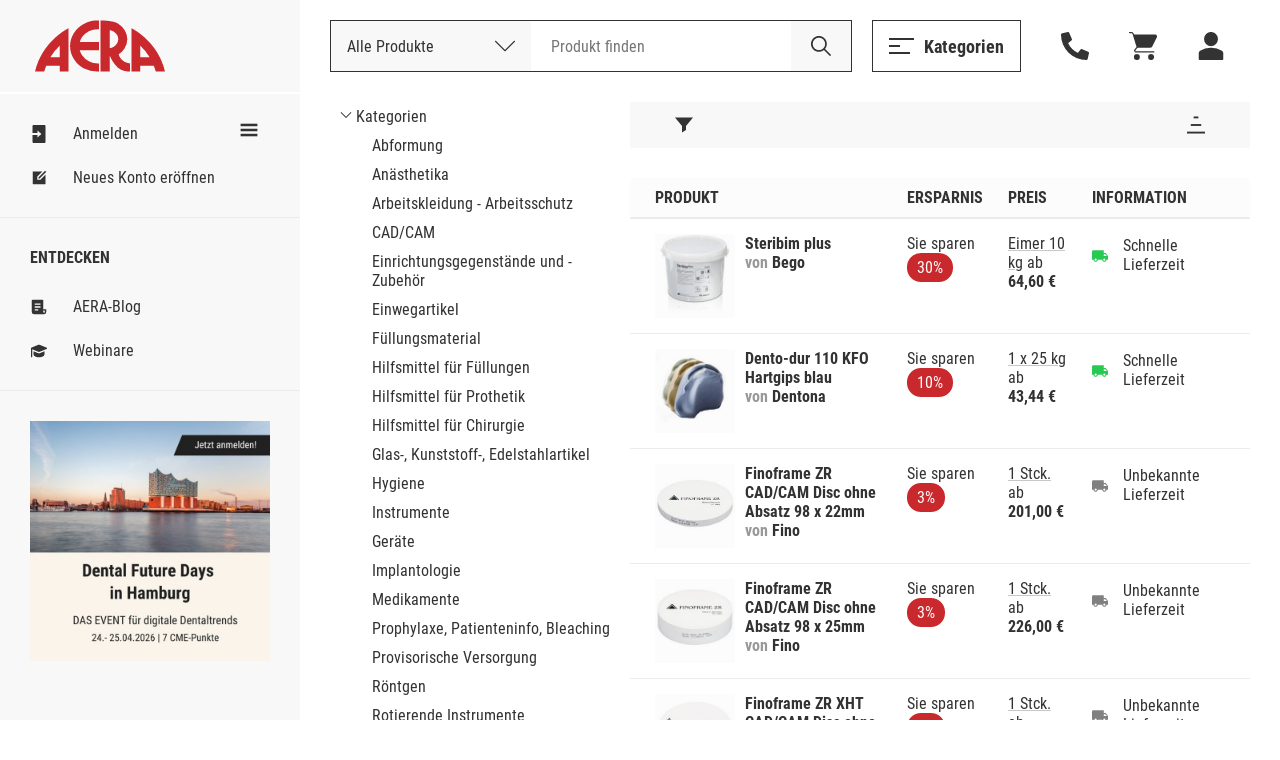

--- FILE ---
content_type: text/html; Charset=UTF-8
request_url: https://www.aera-online.de/Asps/Katalog.asp?gCatalogCategoryId=99&gRetURL=1477009865
body_size: 75158
content:
<!DOCTYPE html>
<!--

                     oyhmNNNoNNNNmdyo                       
              oo   +yNMMMMMNmoMMMMMMMMNy   +s               
           odNMh  yNMMMds+    MMMd+ohNMMm+ oMMmy+           
         yNMMMMh yMMMd+       MMMd   oNMMd oMMMMNho         
       yNMMMMMMhoMMMm++++++++ MMMd   +NMMN oMMMMMMMd+       
     oNMMMh+NMMhsMMMMMMMMMMMNoMMMd  smMMNs oMMMssmMMMh      
    yMMMm+  NMMhoMMMNhhhhhhhy+MMMNNMMMMmo  oMMMs  yMMMm+    
   dMMMMmdddMMMh dMMMs        MMMNMMMMs    oMMMmdddNMMMNo   
  yMMMNNNNNNMMMh +mMMMms      MMMdyNMMNs   oMMMNNNNNNMMMN   
 oMMMd      NMMh   smMMMMmdhy+MMMd omMMMNdsoMMMs     oMMMh  
 +LSU+      NMMh     ohmNMMMNoMMMd   odNMMNsMMMs      dMMMo 
 +JH+       +KM+         +NG+ +MS+      +DF++HS+      LG+MM 


-->
<html><head><title>Kategorie - Nicht kategorisiertes Produkt - AERA-Online</title><meta name="author" content="AERA EDV-Programm GmbH"><meta name="publisher" content="AERA EDV-Programm GmbH"><meta name="identifier-url" content="http://www.aera-online.de/"><meta name="language" content="de"><meta name="content-language" content="de"><meta name="copyright" content="AERA EDV-Programm GmbH"><meta name="revisit-after" content="14 days"><meta http-equiv="content-type" content="text/html; charset=UTF-8"><meta name="viewport" content="width=device-width, minimum-scale=0.5, maximum-scale=2.0, user-scalable=no"><link rel="search" type="application/opensearchdescription+xml" title="Suche auf AERA-Online" href="/Script/Search.xml"><link rel="shortcut icon" href="/favicon/favicon.ico"><link rel="icon" type="image/vnd.microsoft.icon" sizes="16x16 32x32 64x64" href="/favicon/favicon.ico"><link rel="icon" type="image/png" sizes="196x196" href="/favicon/favicon-192.png"><link rel="icon" type="image/png" sizes="160x160" href="/favicon/favicon-160.png"><link rel="icon" type="image/png" sizes="96x96" href="/favicon/favicon-96.png"><link rel="icon" type="image/png" sizes="64x64" href="/favicon/favicon-64.png"><link rel="icon" type="image/png" sizes="32x32" href="/favicon/favicon-32.png"><link rel="icon" type="image/png" sizes="16x16" href="/favicon/favicon-16.png"><link rel="apple-touch-icon" href="/favicon/favicon-57.png"><link rel="apple-touch-icon" sizes="114x114" href="/favicon/favicon-114.png"><link rel="apple-touch-icon" sizes="72x72" href="/favicon/favicon-72.png"><link rel="apple-touch-icon" sizes="144x144" href="/favicon/favicon-144.png"><link rel="apple-touch-icon" sizes="60x60" href="/favicon/favicon-60.png"><link rel="apple-touch-icon" sizes="120x120" href="/favicon/favicon-120.png"><link rel="apple-touch-icon" sizes="76x76" href="/favicon/favicon-76.png"><link rel="apple-touch-icon" sizes="152x152" href="/favicon/favicon-152.png"><link rel="apple-touch-icon" sizes="180x180" href="/favicon/favicon-180.png"><meta name="msapplication-TileColor" content="#FFFFFF"><meta name="msapplication-TileImage" content="/favicon/favicon-144.png"><meta name="msapplication-config" content="/favicon/browserconfig.xml"><meta name="description" content="AERA, die Preisvergleichs- und Bestellplattform f&#252;r Dentalprodukte."><meta name="keywords" content="preisvergleich, dental, shop, bedarf, praxis, zahnarzt, labor, techniker, zahn"><meta name="robots" content="index, follow"><link rel="canonical" href="http://www.aera-online.de/Asps/Katalog.asp?gCatalogCategoryId=99"><meta property="og:title" content="Kategorie - Nicht kategorisiertes Produkt - AERA-Online"><meta property="og:url" content="http://www.aera-online.de/Asps/Katalog.asp?gCatalogCategoryId=99"><meta property="og:description" content="AERA, die Preisvergleichs- und Bestellplattform f&#252;r Dentalprodukte."><meta property="og:image" content="http://www.aera-online.de/Bilder/Logo_AERA_RGB.png"><meta property="og:type" content="website"><meta property="og:locale" content="de_DE"><link rel="stylesheet" type="text/css" href="/CSS/AO_Kompatibel.css?Version=7.26"><link rel="stylesheet" type="text/css" href="/CSS/AO_CMS.css?Version=7.26"><link rel="stylesheet" type="text/css" href="/Assets/Swiper/swiper-bundle.min.css?Version=7.26"><link rel="stylesheet" type="text/css" href="/CSS/AO.css?Version=7.26"><link rel="stylesheet" href="/CSS/fa-all.min.css?Version=7.26" crossorigin="anonymous"><script src="/Script/IERedirect.js?Version=7.26"></script><script src="/Script/search/jsLibAutoComplete.js?Version=7.26"></script><script src="/Script/search/jsLibSearchEntitySuggestion.js?Version=7.26"></script><script src="/Script/search/jsSearchLayout.js?Version=7.26"></script><script src="/Script/AeraApiAjax.js?Version=7.26"></script><script src="/Script/UrlDialog.js?Version=7.26"></script><script src="/Script/app.js?Version=7.26"></script><script src="/Script/Service/service.js?Version=7.26"></script><script src="/Assets/Swiper/swiper-bundle.min.js?Version=7.26"></script><script src="/Script/FormValidator.js?Version=7.26"></script><script src="/Script/resourcetextresolver.js?Version=7.26"></script><script>
                    const offlineClient = new AeraOfflineClient();
                    offlineClient.disableOffline();
                </script><script>
                    localStorage.removeItem('UserSessionLog');
                </script><script>
                    const mailboxNotifierClient = new AeraMailboxNotifierClient();
                    mailboxNotifierClient.stopMailboxNotifier();
                </script></head><body><nav class="header " id="header"><div class="header-logo"><button class="button mobile header-logo__burger" onclick="toggleVisible('sidemenu', 'visible', true)"><svg width="25" height="16" style="vertical-align: middle;--icon-color:#333;"><use xlink:href="/Assets/Icons/sprite.svg?Version=7.26#burger-trimmed" /></svg></button><a class="header-logo__logo" href="/"><div class="logo__normal"><svg width="9001" height="32" style="vertical-align: middle;--icon-color:#C9282D;"><use xlink:href="/Assets/Icons/sprite.svg?Version=7.26#logo" /></svg></div><div class="logo__shrink"><svg width="9001" height="32" style="vertical-align: middle;--icon-color:#C9282D;"><use xlink:href="/Assets/Icons/sprite.svg?Version=7.26#logo-a" /></svg></div></a></div><div class="header-actions"><div class="header-searchbar"><button class="button mobile" style="margin: 0 20px;" onclick="toggleVisible('searchbar-search', 'expanded')"><svg width="22" height="22" style="vertical-align: middle;--icon-color:#333;"><use xlink:href="/Assets/Icons/sprite.svg?Version=7.26#magnifier" /></svg></button><div class="header-searchbar__label desktop">Deutschlands größte Preisvergleichs- und Bestellplattform für Dentalprodukte.</div><form method="GET" action="/Asps/Search.asp"><div class="header-searchbar__search" id="searchbar-search"><div class="searchbar-dropdown" id="search-dropdown"><div class="searchbar-dropdown__current" onclick="toggleVisible('search-dropdown')"><span>Alle Produkte</span><svg width="20" height="20" style="vertical-align: middle;"><use xlink:href="/Assets/Icons/sprite.svg?Version=7.26#chevron" /></svg><input type="hidden" id="gSearchSection" name="gSearchSection" value="1" /></div><div class="searchbar-dropdown__options"><div class="searchbar-dropdown__options__form"><div class="searchbar-dropdown__options__item" onclick="selectSearchSection(1, 'Alle Produkte')"><span>Alle Produkte</span></div><div class="searchbar-dropdown__options__item" onclick="selectSearchSection(2, 'Nach Bestellnummer')"><span>Nach Bestellnummer</span></div></div></div></div><div class="header-searchbar__input"><input name="gSearchText" id="searchbar-input" autocomplete="off" spellcheck="false" placeholder="Produkt finden" maxlength="200" value="" /><div class="searchbar-suggestions" id="searchbar-suggestions"><div class="searchbar-suggestions__searchwords" id="searchbar-searchword-suggestions"></div><div class="searchbar-suggestions__entities" id="searchbar-entity-suggestions"></div></div></div><button type="submit" class="header-searchbar__submit" id="searchbar-submit"><svg width="22" height="22" style="vertical-align: middle;"><use xlink:href="/Assets/Icons/sprite.svg?Version=7.26#magnifier-black" /></svg></button></div></form></div><div class="header-actions__secondary"><button class="button secondary open-menu" onclick="toggleVisible('catalog-menu')"><svg width="25" height="16" style="vertical-align: middle;--icon-color:#333;"><use xlink:href="/Assets/Icons/sprite.svg?Version=7.26#burger-trimmed" /></svg><span>Kategorien</span></button><button class="button header-actions__attatchment-icon desktop" onclick="toggleVisible('contact', 'visible', true)"><svg width="16" height="16" style="vertical-align: middle;--icon-color:#333;"><use xlink:href="/Assets/Icons/sprite.svg?Version=7.26#phone" /></svg></button><a class="button header-actions__attatchment-icon" href="/Asps/Warenkorb.asp"><svg width="16" height="16" style="vertical-align: middle;--icon-color:#333;"><use xlink:href="/Assets/Icons/sprite.svg?Version=7.26#cart" /></svg></a><div class="user-dropdown__wrap close-on-blur" id="user-dropdown"><button class="button header-actions__attatchment-icon" onclick="toggleVisible('user-dropdown')"><svg width="16" height="16" style="vertical-align: middle;--icon-color:#333;"><use xlink:href="/Assets/Icons/sprite.svg?Version=7.26#person" /></svg></button><div class="user-dropdown"><button class="button primary user-dropdown__action" onclick="toggleVisible('login-overlay')">Anmelden</button><div class="user-dropdown__copy"><span>Neu bei AERA-Online?</span><a class="with-hover" href="/Asps/Registrierung.asp">Jetzt kostenlos registrieren</a></div></div></div></div></div></nav><div class="sidemenu " id="sidemenu"><div class="sidemenu__wrapper"><button class="button mobile sidemenu__close" onclick="toggleVisible('sidemenu', 'visible', true)"><svg width="25" height="25" style="vertical-align: middle;"><use xlink:href="/Assets/Icons/sprite.svg?Version=7.26#cross" /></svg></button><script>
					const togglesidemenuShrink = () => {
						const sidemenuElement = document.getElementById('sidemenu');
						const headerElement = document.getElementById('header');

						const shrinked = sidemenuElement.classList.toggle('shrink');
						headerElement.classList.toggle('shrink', shrinked);

						// Convert boolean to number.
						document.cookie = `sidemenu=Shrink=${+shrinked}; path=/`
					}

				</script><div class="sidemenu__shrink-icon" onclick="togglesidemenuShrink()"><svg width="18" height="18" style="vertical-align: middle;--icon-color:#333;"><use xlink:href="/Assets/Icons/sprite.svg?Version=7.26#burger" /></svg></div><div class="sidemenu__section"><a class="sidemenu__item " href="/Asps/Anmelden.asp"><svg width="18" height="18" style="vertical-align: middle;--icon-color:#333;"><use xlink:href="/Assets/Icons/sprite.svg?Version=7.26#login" /></svg><span>Anmelden</span></a><a class="sidemenu__item " href="/Asps/Registrierung.asp"><svg width="18" height="18" style="vertical-align: middle;--icon-color:#333;"><use xlink:href="/Assets/Icons/sprite.svg?Version=7.26#register" /></svg><span>Neues Konto eröffnen</span></a></div><div class="sidemenu__section"><h4 class="sidemenu__headline">Entdecken</h4><a class="sidemenu__item " href="/Asps/Blog.asp"><svg width="18" height="18" style="vertical-align: middle;--icon-color:#333;"><use xlink:href="/Assets/Icons/sprite.svg?Version=7.26#Note" /></svg><span>AERA-Blog</span></a><a class="sidemenu__item " href="/Link/Webinare"><svg width="18" height="18" style="vertical-align: middle;--icon-color:#333;"><use xlink:href="/Assets/Icons/sprite.svg?Version=7.26#graduation-cap" /></svg><span>Webinare</span></a></div><div class="sidemenu__section"><div class="swiper-init"><div class="slider slider--sidemenu swiper-container" data-loop-on-desktop="true" data-autoplay="9000"><div class="swiper-wrapper"><div class="slider__item swiper-slide"><div class="CMS" style="width:100%;"><div><div class="cms-component" id="C-a68340e0687ca000" data-component-name="Bild Banner"><style>#C-a68340e0687ca000{
                
    --abstand: 0 0 50px 0;
    --breite--mobile: 100%;
    --breite--desktop: 100%;
    --hintergrund-farbe: #ffffff;

            }

#C-a68340e0687ca000{
                
    container-type: inline-size;
    margin: 0 auto;
    position: relative;
    overflow: hidden;
    padding: var(--abstand)

            }

#C-a68340e0687ca000 .banner-element{
                
    background-color: var(--hintergrund-farbe)

            }

#C-a68340e0687ca000 .banner-element img{
                
    mix-blend-mode: normal;
    width: 100%;
    margin: 0 auto;

            }

#C-a68340e0687ca000 .image-general{
                
    display: block;
    max-width: var(--breite--desktop);

            }

#C-a68340e0687ca000 .image-desktop{
                
    display: block;
    max-width: var(--breite--desktop);

            }

#C-a68340e0687ca000 .image-mobile{
                
    display: none;
    max-width: var(--breite--mobile);

            }

@media only screen and (max-device-width: 480px){
                        
  #C-a68340e0687ca000 .image-desktop{
                
    display: none !important;
  
            }

  #C-a68340e0687ca000 .image-mobile{
                
    display: block !important;
  
            }

                    }

@container (max-width: 480px){
                        
  #C-a68340e0687ca000 .image-desktop{
                
    display: none !important;
  
            }

  #C-a68340e0687ca000 .image-mobile{
                
    display: block !important;
  
            }

                    }</style><style>#C-a68340e0687ca000{
                --abstand: 0 0 0px 0;--breite--mobile: 100%;--breite--desktop: 100%;--hintergrund-farbe: #ffffff;
            }</style><style></style><div id="" class="banner-element">
  
      <a href="/Redirect/Link/4931">
  
        
      
        <img class="image-general" src="/Asps/Image.asp?gMediaId=295038&amp;gPreviewSizeId=3">
      
      
      
  
      </a>
  
</div></div></div></div></div></div><div class="swiper-pagination centered"></div><button class="button slider__prev slider__navigation-left"><svg width="10" height="25" style="vertical-align: middle;"><use xlink:href="/Assets/Icons/sprite.svg?Version=7.26#chevron" /></svg></button><button class="button slider__next slider__navigation-right"><svg width="10" height="25" style="vertical-align: middle;"><use xlink:href="/Assets/Icons/sprite.svg?Version=7.26#chevron" /></svg></button></div></div></div><div class="sidemenu__footer mobile"><button class="button ghost" onclick="toggleVisible('catalog-menu')"><svg width="18" height="18" style="vertical-align: middle;"><use xlink:href="/Assets/Icons/sprite.svg?Version=7.26#categories" /></svg><span>Kategorien</span></button></div></div></div><script>
			window.AeraMessage = new (class {

				constructor() {
					this.COUNTDOWN_TIME_MILLISECONDS = 6000;
					this._timerStopped = false;
					this._loadUnstacked = false;
					this._messages = new Map();

					// Unstack elements on load.
					window.addEventListener('load', ()=>{
						this._loadUnstacked = true;
						this._unstack();
					});
				}

				/**
				 * Init timer stop functionality for hover messages
				 */
				initTimer() {
					// Stop the timer on mouse enter start it again on mouse leave
					const notificationList = document.querySelector('.notifications');
					notificationList.addEventListener('mouseenter', ()=>{
						this._timerStopped = true;
					});
					notificationList.addEventListener('mouseleave', ()=>{
						this._timerStopped = false;
					});
					// For mobile user. Not safari!! Safari user need to touch-click in and out to trigger mouse enter and leave
					notificationList.addEventListener('touchstart', ()=>{
						this._timerStopped = true;
					});
					notificationList.addEventListener('touchend', ()=>{
						this._timerStopped = false;
					});
				}

				/**
				 * Close message with id
				 */
				closeMessage(messageId, animated) {

					// Enshure message id is string
					messageId = messageId.toString();

					const message = this._messages.get(messageId);
					if(!message){
						return;
					}

					// Animate close
					if(animated) {
						message.element.classList.add('closing');
						window.setTimeout(() => {
							this.closeMessage(messageId, false);
						}, 300);
					} else {
						message.element.remove();

						// Remove id of open messages
						this._messages.delete(messageId);
					}
				}

				/**
				 * Unstack all stacked error messages
				 */
				_unstack() {
					const stackedMessages = [...this._messages.values()].filter(item => item.stacked);

					// Unstack in reversed order.
					for(let index = 0; index < stackedMessages.length; index++){
						const item = stackedMessages[index];

						setTimeout(() => {
							item.element.classList.remove('stacked');
						}, 50 * index + 10); // Linear unstack timer with little buffer time to load starting css for the animation

						// Reset stacked flag.
						stackedMessages.stacked = false;
					}
				}

				/**
				 * Create new message
				 */
				create(type, id, heading, message, timerEnabled) {

					// Restrict messages with same id.
					if(this._messages.has(id.toString())) {
						console.warn(`Duplicate message (${id})"${message}"`)
						return;
					}

					// TODO 20240306: - Temporary fix until global messageIds are implemented
					// Restrict messages with same message and type
					if([...this._messages.values()].find((item)=> {return item.message === message && item.type === type})){
						console.warn(`Duplicate message (${id})"${message}"`)
						return;
					}

					// create element
					const errorElementString = `<div class="notification type--${type} stacked">
													<div class="notification__headline__wrap">
														<button class="button notification__close" aria-label="Schließen." onclick="AeraMessage.closeMessage(\`${id}\`, false)">
														<svg width="20" height="20" style="vertical-align: middle;">
															<use xlink:href="/Assets/Icons/sprite.svg?Version=7.26#cross"></use>
														</svg>
														</button>
														<div class="notification__headline">${heading}</div>
													</div>
													<div class="notification__content">${message}</div>
												</div>`;

					// Create message template
					const template = document.createElement('template');
					template.innerHTML = errorElementString;

					// Create message element from template
					const errorElement = template.content.firstElementChild.cloneNode(true);

					// Save message data.
					this._messages.set(id.toString(), {
						element: errorElement,
						type: type,
						id: id,
						heading: heading,
						message: message,
						timerEnabled: timerEnabled,
						stacked: true
					});

					// Insert message template content into notification list
					document.querySelector('.notifications').appendChild(errorElement);

					// Start countdown when any load bar is available
					if(timerEnabled) {

						// Append optional load bar
						const countDownElement = document.createElement('div');
						countDownElement.className = 'notification__load';
						errorElement.appendChild(countDownElement);

						// Start count down
						let timer = this.COUNTDOWN_TIME_MILLISECONDS;
						const countDownInterval = window.setInterval(() => {
							if(!this._timerStopped){
								timer -= 100;
							}

							// Update load bar
							countDownElement.style.setProperty('width', `${timer * 100 / this.COUNTDOWN_TIME_MILLISECONDS}%`);

							// Remove element and interval when timer has reached the end
							if(timer <= 0) {
								window.clearInterval(countDownInterval);
								this.closeMessage(id, true);
							}
						}, 100);

						const resetTimer = () => {
							timer = this.COUNTDOWN_TIME_MILLISECONDS;
						}

						errorElement.addEventListener('touchstart', resetTimer);
						errorElement.addEventListener('mouseenter', resetTimer);
					}

					// Retrigger unstack when document was not loaded
					if(this._loadUnstacked){
						this._unstack();
					}
				}

				/**
				 * Create new inline message
				 */
				createInline(type, id, heading, message) {

					// Restrict messages with same id.
					if(this._messages.has(id.toString())) {
						console.warn(`Duplicate message (${id})"${message}"`)
						return;
					}

					// TODO 20240306: - Temporary fix until global messageIds are implemented
					// Restrict messages with same message and type
					if([...this._messages.values()].find((item)=> {return item.message === message && item.type === type})){
						console.warn(`Duplicate message (${id})"${message}"`)
						return;
					}

					let messageNotificationElement = document.querySelector(`.notification.type--${type}`);
					let errorElement

					// Create element
					if(!messageNotificationElement) {
						const errorElementString = `<div class="notification type--${type}">
														<div class="notification__headline__wrap">
															<div class="notification__headline">${heading}</div>
														</div>
														<ul class="notification__content"></ul>
													</div>`;

						// Create message template
						const template = document.createElement('template');
						template.innerHTML = errorElementString;

						// Create message element from template
						errorElement = template.content.firstElementChild.cloneNode(true);


						console.log(errorElement);

						// Insert message template content into notification list
						document.querySelector('.notifications-inline').appendChild(errorElement);

						messageNotificationElement = errorElement
					}

					// Save message data
					this._messages.set(id.toString(), {
						element: errorElement,
						type: type,
						id: id,
						heading: heading,
						message: message
					});

					const messageList = messageNotificationElement.querySelector('.notification__content');

					// Create error message list element
					const errorMessageList = document.createElement('li');
					errorMessageList.classList.add('notification__list-item');
					errorMessageList.innerHTML = message;

					messageList.appendChild(errorMessageList);
				}
			})();
		</script><div class="page"><div class="page__content"><div class="page__section"><table class="default-table dual-layout-table" style="width: 100%; table-layout: fixed;"><tr style="grid-template-columns: 100%;"><td style="width: 300px; padding: 0; border: none;"><div class=""><div class="accordion--mobile"><div class="accordion__item expanded" id="content-accordion-baum"><div class="accordion__headline" onclick="toggleClass('content-accordion-baum', 'expanded')"><h3 class="heading3">Kategorien / Nicht kategorisiertes Produkt</h3><svg width="27" height="18" style="vertical-align: middle;"><use xlink:href="/Assets/Icons/sprite.svg?Version=7.26#chevron-thick" /></svg></div><div class="accordion__content"><ul class="unordered-list" style="margin: initial;"><li style="padding: 3px 0px 0px 16px; list-style: none; background-image: url('/Bilder/IconTreeChildOpened.png'); background-repeat: no-repeat; background-position: left center; background-size: 12px;"><a href="/Asps/Katalog.asp?gRetURL=326195437">Kategorien</a><li style="padding: 3px 0px 0px 16px;"><ul class="unordered-list" style="margin: initial;"><li style="padding: 3px 0px 0px 16px;"><a href="/Asps/Katalog.asp?gCatalogCategoryId=100000&gRetURL=326195437">Abformung</a></ul></li><li style="padding: 3px 0px 0px 16px;"><ul class="unordered-list" style="margin: initial;"><li style="padding: 3px 0px 0px 16px;"><a href="/Asps/Katalog.asp?gCatalogCategoryId=100031&gRetURL=326195437">Anästhetika</a></ul></li><li style="padding: 3px 0px 0px 16px;"><ul class="unordered-list" style="margin: initial;"><li style="padding: 3px 0px 0px 16px;"><a href="/Asps/Katalog.asp?gCatalogCategoryId=100034&gRetURL=326195437">Arbeitskleidung - Arbeitsschutz</a></ul></li><li style="padding: 3px 0px 0px 16px;"><ul class="unordered-list" style="margin: initial;"><li style="padding: 3px 0px 0px 16px;"><a href="/Asps/Katalog.asp?gCatalogCategoryId=759247&gRetURL=326195437">CAD/CAM</a></ul></li><li style="padding: 3px 0px 0px 16px;"><ul class="unordered-list" style="margin: initial;"><li style="padding: 3px 0px 0px 16px;"><a href="/Asps/Katalog.asp?gCatalogCategoryId=100053&gRetURL=326195437">Einrichtungsgegenstände und -Zubehör</a></ul></li><li style="padding: 3px 0px 0px 16px;"><ul class="unordered-list" style="margin: initial;"><li style="padding: 3px 0px 0px 16px;"><a href="/Asps/Katalog.asp?gCatalogCategoryId=100064&gRetURL=326195437">Einwegartikel</a></ul></li><li style="padding: 3px 0px 0px 16px;"><ul class="unordered-list" style="margin: initial;"><li style="padding: 3px 0px 0px 16px;"><a href="/Asps/Katalog.asp?gCatalogCategoryId=100117&gRetURL=326195437">Füllungsmaterial</a></ul></li><li style="padding: 3px 0px 0px 16px;"><ul class="unordered-list" style="margin: initial;"><li style="padding: 3px 0px 0px 16px;"><a href="/Asps/Katalog.asp?gCatalogCategoryId=100179&gRetURL=326195437">Hilfsmittel für Füllungen</a></ul></li><li style="padding: 3px 0px 0px 16px;"><ul class="unordered-list" style="margin: initial;"><li style="padding: 3px 0px 0px 16px;"><a href="/Asps/Katalog.asp?gCatalogCategoryId=100319&gRetURL=326195437">Hilfsmittel für Prothetik</a></ul></li><li style="padding: 3px 0px 0px 16px;"><ul class="unordered-list" style="margin: initial;"><li style="padding: 3px 0px 0px 16px;"><a href="/Asps/Katalog.asp?gCatalogCategoryId=100359&gRetURL=326195437">Hilfsmittel für Chirurgie</a></ul></li><li style="padding: 3px 0px 0px 16px;"><ul class="unordered-list" style="margin: initial;"><li style="padding: 3px 0px 0px 16px;"><a href="/Asps/Katalog.asp?gCatalogCategoryId=100320&gRetURL=326195437">Glas-, Kunststoff-, Edelstahlartikel</a></ul></li><li style="padding: 3px 0px 0px 16px;"><ul class="unordered-list" style="margin: initial;"><li style="padding: 3px 0px 0px 16px;"><a href="/Asps/Katalog.asp?gCatalogCategoryId=100326&gRetURL=326195437">Hygiene</a></ul></li><li style="padding: 3px 0px 0px 16px;"><ul class="unordered-list" style="margin: initial;"><li style="padding: 3px 0px 0px 16px;"><a href="/Asps/Katalog.asp?gCatalogCategoryId=100356&gRetURL=326195437">Instrumente</a></ul></li><li style="padding: 3px 0px 0px 16px;"><ul class="unordered-list" style="margin: initial;"><li style="padding: 3px 0px 0px 16px;"><a href="/Asps/Katalog.asp?gCatalogCategoryId=100442&gRetURL=326195437">Geräte</a></ul></li><li style="padding: 3px 0px 0px 16px;"><ul class="unordered-list" style="margin: initial;"><li style="padding: 3px 0px 0px 16px;"><a href="/Asps/Katalog.asp?gCatalogCategoryId=100468&gRetURL=326195437">Implantologie</a></ul></li><li style="padding: 3px 0px 0px 16px;"><ul class="unordered-list" style="margin: initial;"><li style="padding: 3px 0px 0px 16px;"><a href="/Asps/Katalog.asp?gCatalogCategoryId=100480&gRetURL=326195437">Medikamente</a></ul></li><li style="padding: 3px 0px 0px 16px;"><ul class="unordered-list" style="margin: initial;"><li style="padding: 3px 0px 0px 16px;"><a href="/Asps/Katalog.asp?gCatalogCategoryId=100496&gRetURL=326195437">Prophylaxe, Patienteninfo, Bleaching</a></ul></li><li style="padding: 3px 0px 0px 16px;"><ul class="unordered-list" style="margin: initial;"><li style="padding: 3px 0px 0px 16px;"><a href="/Asps/Katalog.asp?gCatalogCategoryId=100515&gRetURL=326195437">Provisorische Versorgung</a></ul></li><li style="padding: 3px 0px 0px 16px;"><ul class="unordered-list" style="margin: initial;"><li style="padding: 3px 0px 0px 16px;"><a href="/Asps/Katalog.asp?gCatalogCategoryId=100526&gRetURL=326195437">Röntgen</a></ul></li><li style="padding: 3px 0px 0px 16px;"><ul class="unordered-list" style="margin: initial;"><li style="padding: 3px 0px 0px 16px;"><a href="/Asps/Katalog.asp?gCatalogCategoryId=100551&gRetURL=326195437">Rotierende Instrumente</a></ul></li><li style="padding: 3px 0px 0px 16px;"><ul class="unordered-list" style="margin: initial;"><li style="padding: 3px 0px 0px 16px;"><a href="/Asps/Katalog.asp?gCatalogCategoryId=100597&gRetURL=326195437">Verschiedenes</a></ul></li><li style="padding: 3px 0px 0px 16px;"><ul class="unordered-list" style="margin: initial;"><li style="padding: 3px 0px 0px 16px;"><a href="/Asps/Katalog.asp?gCatalogCategoryId=100598&gRetURL=326195437">Verwaltungsmaterial/Büroorganisation</a></ul></li><li style="padding: 3px 0px 0px 16px;"><ul class="unordered-list" style="margin: initial;"><li style="padding: 3px 0px 0px 16px;"><a href="/Asps/Katalog.asp?gCatalogCategoryId=100607&gRetURL=326195437">Wurzelbehandlung</a></ul></li><li style="padding: 3px 0px 0px 16px;"><ul class="unordered-list" style="margin: initial;"><li style="padding: 3px 0px 0px 16px;"><a href="/Asps/Katalog.asp?gCatalogCategoryId=100639&gRetURL=326195437">Zahnschmuck</a></ul></li><li style="padding: 3px 0px 0px 16px;"><ul class="unordered-list" style="margin: initial;"><li style="padding: 3px 0px 0px 16px;"><a href="/Asps/Katalog.asp?gCatalogCategoryId=100723&gRetURL=326195437">Kieferorthopädie</a></ul></li><li style="padding: 3px 0px 0px 16px;"><ul class="unordered-list" style="margin: initial;"><li style="padding: 3px 0px 0px 16px;"><a href="/Asps/Katalog.asp?gCatalogCategoryId=100640&gRetURL=326195437">Zahntechnikartikel</a></ul></li><li style="padding: 3px 0px 0px 16px;"><ul class="unordered-list" style="margin: initial;"><li style="padding: 3px 0px 0px 16px;"><a href="/Asps/Katalog.asp?gCatalogCategoryId=100687&gRetURL=326195437">Software, Dienstleistungen, Schulungen</a></ul></li><li style="padding: 3px 0px 0px 16px;"><ul class="unordered-list" style="margin: initial;"><li style="padding: 3px 0px 0px 16px;"><a href="/Asps/Katalog.asp?gCatalogCategoryId=100714&gRetURL=326195437">Service</a></ul></li><li style="padding: 3px 0px 0px 16px;"><ul class="unordered-list" style="margin: initial;"><li style="padding: 3px 0px 0px 16px;"><a href="/Asps/Katalog.asp?gCatalogCategoryId=100696&gRetURL=326195437">Gebrauchtes</a></ul></li><li style="padding: 3px 0px 0px 16px;"><ul class="unordered-list" style="margin: initial;"><li style="padding: 3px 0px 0px 16px;"><strong>Nicht kategorisiertes Produkt</strong></ul></li></ul></div></div></div></div></td><td style="text-align: left; padding: 0px; border: none;"><div class="table "><div class="table__toolbar"><div class="toolbar-overlay shrink-target" id="mobile-toolbar-overlay"><button class="toolbar__close" onclick="toggleVisible('mobile-toolbar-overlay', 'visible', true)" type="button"><svg width="28" height="28" style="vertical-align: middle;"><use xlink:href="/Assets/Icons/sprite.svg?Version=7.26#cross" /></svg></button><form class="toolbar-group" method="get" action="/Asps/Katalog.asp"><button class="toolbar-group__shrink-icon" type="button" aria-label="Filter" onclick="toggleVisible('mobile-toolbar-overlay', 'visible', true)"><svg width="18" height="18" style="vertical-align: middle;"><use xlink:href="/Assets/Icons/sprite.svg?Version=7.26#filter" /></svg></button><div class="toolbar-item-container" data-group-name="Filter"><div class="toolbar-item-container__item"><div class="input-select toolbar-item-container__input" data-label="Filtern:"><select class="input-select__select" name="gTabelleFilter1" size="1" onChange="this.form.submit();"><option value="1">Alle Produkte</option><option value="2" selected>Verf&#252;gbare Produkte</option><option value="3">Verf&#252;gbare Produkte mit mindestens langer Lieferzeit</option><option value="4">Verf&#252;gbare Produkte mit mindestens mittlerer Lieferzeit</option><option value="5">Verf&#252;gbare Produkte mit schneller Lieferzeit</option></select></div></div><input type="hidden" name="gCatalogCategoryId" id="frmTabelleFilter_gCatalogCategoryId" value="99">
<input type="hidden" name="gRetURL" id="frmTabelleFilter_gRetURL" value="1477009865">
<input type="hidden" name="gTabelleSeite" id="frmTabelleFilter_gTabelleSeite" value="1">
</div></form><form class="toolbar-group" method="get" action="/Asps/Katalog.asp"><button class="toolbar-group__shrink-icon" type="button" aria-label="Sortierung" onclick="toggleVisible('mobile-toolbar-overlay', 'visible', true)"><svg width="18" height="18" style="vertical-align: middle;"><use xlink:href="/Assets/Icons/sprite.svg?Version=7.26#sort" /></svg></button><div class="toolbar-item-container" data-group-name="Sortierung"><div class="toolbar-item-container__item"><div class="input-select toolbar-item-container__input" data-label="Sortieren:"><select class="input-select__select" name="gTabelleSortierungWert" size="1" onChange="this.form.submit();"><option value="RankAsc" selected>Beliebteste Produkte</option><option value="DisplayNameAsc">Produkt: A bis Z</option><option value="DisplayNameDsc">Produkt: Z bis A</option><option value="ManufacturerDisplayNameAsc">Hersteller: A bis Z</option><option value="ManufacturerDisplayNameDsc">Hersteller: Z bis A</option></select></div></div><input type="hidden" name="gCatalogCategoryId" id="frmTabelleSortierung_gCatalogCategoryId" value="99">
<input type="hidden" name="gRetURL" id="frmTabelleSortierung_gRetURL" value="1477009865">
<input type="hidden" name="gTabelleSeite" id="frmTabelleSortierung_gTabelleSeite" value="1">
</div></form></div><div class="toolbar__backdrop" onclick="toggleVisible('mobile-toolbar-overlay', 'visible', true)"></div></div><table class="offers__table search default-table"><thead><tr class="table_header "><th data-label="Artikel"  class="offers__title">Produkt</th><th data-label="Ersparnis"  class="offers__price">Ersparnis</th><th data-label="Preis"  class="offers__info">Preis</th><th data-label="Information"  class="offers__buy">Information</th><th data-label="Aktion"  class="offers__action"></th></tr></thead><tbody><tr class="table-row "><td data-label="Artikel"  class="offers__title" style=""><div class="offers__image"><a href="/Asps/Artikel.asp?gArtikelID=709734&amp;gRetURL=326195437"><img src="/Asps/Artikelbild.asp?ArtikelID=709734&ESPAnsicht=Klein"></a><div><strong><a href="/Asps/Artikel.asp?gArtikelID=709734&amp;gRetURL=326195437" aria-label="Steribim plus">Steribim plus</a></strong><div class="grey">von <a href="/Asps/CompanyHomepage.asp?gCompanyId=28&amp;gRetURL=326195437" aria-label="28">Bego</a></div></div></div></td><td data-label="Ersparnis"  class="offers__price" style=""><div>Sie sparen <span class="label offer"> 30%</span></div></td><td data-label="Preis"  class="offers__info" style=""><div><a class="with-hover" href="/Asps/Artikel.asp?gArtikelID=709734&amp;gTabelleFilter1=1104110&amp;gRetURL=326195437">Eimer 10 kg</a> ab <strong>64,60&nbsp;&euro;</strong></div></td><td data-label="Information"  class="offers__buy" style=""><ul class="unordered-list"><li class="with-icon"><span aria-label="Schnelle Lieferzeit" style=""><svg width="16" height="16" style="vertical-align: middle;--icon-color:#28c953;;"><use xlink:href="/Assets/Icons/sprite.svg?Version=7.26#truck" /></svg></span><span>Schnelle Lieferzeit</span></li></ul></td><td data-label="Aktion"  class="offers__action" style=""></td></tr><tr class="table-row "><td data-label="Artikel"  class="offers__title" style=""><div class="offers__image"><a href="/Asps/Artikel.asp?gArtikelID=773417&amp;gRetURL=326195437"><img src="/Asps/Artikelbild.asp?ArtikelID=773417&ESPAnsicht=Klein"></a><div><strong><a href="/Asps/Artikel.asp?gArtikelID=773417&amp;gRetURL=326195437" aria-label="Dento-dur 110 KFO Hartgips blau">Dento-dur 110 KFO Hartgips blau</a></strong><div class="grey">von <a href="/Asps/CompanyHomepage.asp?gCompanyId=69&amp;gRetURL=326195437" aria-label="69">Dentona</a></div></div></div></td><td data-label="Ersparnis"  class="offers__price" style=""><div>Sie sparen <span class="label offer"> 10%</span></div></td><td data-label="Preis"  class="offers__info" style=""><div><a class="with-hover" href="/Asps/Artikel.asp?gArtikelID=773417&amp;gTabelleFilter1=1095153&amp;gRetURL=326195437">1 x 25 kg</a> ab <strong>43,44&nbsp;&euro;</strong></div></td><td data-label="Information"  class="offers__buy" style=""><ul class="unordered-list"><li class="with-icon"><span aria-label="Schnelle Lieferzeit" style=""><svg width="16" height="16" style="vertical-align: middle;--icon-color:#28c953;;"><use xlink:href="/Assets/Icons/sprite.svg?Version=7.26#truck" /></svg></span><span>Schnelle Lieferzeit</span></li></ul></td><td data-label="Aktion"  class="offers__action" style=""></td></tr><tr class="table-row "><td data-label="Artikel"  class="offers__title" style=""><div class="offers__image"><a href="/Asps/Artikel.asp?gArtikelID=546157&amp;gRetURL=326195437"><img src="/Asps/Artikelbild.asp?ArtikelID=546157&ESPAnsicht=Klein"></a><div><strong><a href="/Asps/Artikel.asp?gArtikelID=546157&amp;gRetURL=326195437" aria-label="Finoframe ZR CAD/CAM Disc ohne Absatz 98 x 22mm">Finoframe ZR CAD/CAM Disc ohne Absatz 98 x 22mm</a></strong><div class="grey">von <a href="/Asps/CompanyHomepage.asp?gCompanyId=778&amp;gRetURL=326195437" aria-label="778">Fino</a></div></div></div></td><td data-label="Ersparnis"  class="offers__price" style=""><div>Sie sparen <span class="label offer"> 3%</span></div></td><td data-label="Preis"  class="offers__info" style=""><div><a class="with-hover" href="/Asps/Artikel.asp?gArtikelID=546157&amp;gTabelleFilter1=827942&amp;gRetURL=326195437">1 Stck.</a> ab <strong>201,00&nbsp;&euro;</strong></div></td><td data-label="Information"  class="offers__buy" style=""><ul class="unordered-list"><li class="with-icon"><span aria-label="Unbekannte Lieferzeit" style=""><svg width="16" height="16" style="vertical-align: middle;--icon-color:#808080;;"><use xlink:href="/Assets/Icons/sprite.svg?Version=7.26#truck" /></svg></span><span>Unbekannte Lieferzeit</span></li></ul></td><td data-label="Aktion"  class="offers__action" style=""></td></tr><tr class="table-row "><td data-label="Artikel"  class="offers__title" style=""><div class="offers__image"><a href="/Asps/Artikel.asp?gArtikelID=566075&amp;gRetURL=326195437"><img src="/Asps/Artikelbild.asp?ArtikelID=566075&ESPAnsicht=Klein"></a><div><strong><a href="/Asps/Artikel.asp?gArtikelID=566075&amp;gRetURL=326195437" aria-label="Finoframe ZR CAD/CAM Disc ohne Absatz 98 x 25mm">Finoframe ZR CAD/CAM Disc ohne Absatz 98 x 25mm</a></strong><div class="grey">von <a href="/Asps/CompanyHomepage.asp?gCompanyId=778&amp;gRetURL=326195437" aria-label="778">Fino</a></div></div></div></td><td data-label="Ersparnis"  class="offers__price" style=""><div>Sie sparen <span class="label offer"> 3%</span></div></td><td data-label="Preis"  class="offers__info" style=""><div><a class="with-hover" href="/Asps/Artikel.asp?gArtikelID=566075&amp;gTabelleFilter1=830753&amp;gRetURL=326195437">1 Stck.</a> ab <strong>226,00&nbsp;&euro;</strong></div></td><td data-label="Information"  class="offers__buy" style=""><ul class="unordered-list"><li class="with-icon"><span aria-label="Unbekannte Lieferzeit" style=""><svg width="16" height="16" style="vertical-align: middle;--icon-color:#808080;;"><use xlink:href="/Assets/Icons/sprite.svg?Version=7.26#truck" /></svg></span><span>Unbekannte Lieferzeit</span></li></ul></td><td data-label="Aktion"  class="offers__action" style=""></td></tr><tr class="table-row "><td data-label="Artikel"  class="offers__title" style=""><div class="offers__image"><a href="/Asps/Artikel.asp?gArtikelID=566150&amp;gRetURL=326195437"><img src="/Asps/Artikelbild.asp?ArtikelID=566150&ESPAnsicht=Klein"></a><div><strong><a href="/Asps/Artikel.asp?gArtikelID=566150&amp;gRetURL=326195437" aria-label="Finoframe ZR XHT CAD/CAM Disc ohne Absatz 98 x 25mm transluzent">Finoframe ZR XHT CAD/CAM Disc ohne Absatz 98 x 25mm transluzent</a></strong><div class="grey">von <a href="/Asps/CompanyHomepage.asp?gCompanyId=778&amp;gRetURL=326195437" aria-label="778">Fino</a></div></div></div></td><td data-label="Ersparnis"  class="offers__price" style=""><div>Sie sparen <span class="label offer"> 3%</span></div></td><td data-label="Preis"  class="offers__info" style=""><div><a class="with-hover" href="/Asps/Artikel.asp?gArtikelID=566150&amp;gTabelleFilter1=830759&amp;gRetURL=326195437">1 Stck.</a> ab <strong>226,00&nbsp;&euro;</strong></div></td><td data-label="Information"  class="offers__buy" style=""><ul class="unordered-list"><li class="with-icon"><span aria-label="Unbekannte Lieferzeit" style=""><svg width="16" height="16" style="vertical-align: middle;--icon-color:#808080;;"><use xlink:href="/Assets/Icons/sprite.svg?Version=7.26#truck" /></svg></span><span>Unbekannte Lieferzeit</span></li></ul></td><td data-label="Aktion"  class="offers__action" style=""></td></tr><tr class="table-row "><td data-label="Artikel"  class="offers__title" style=""><div class="offers__image"><a href="/Asps/Artikel.asp?gArtikelID=773249&amp;gRetURL=326195437"><img src="/Asps/Artikelbild.asp?ArtikelID=773249&ESPAnsicht=Klein"></a><div><strong><a href="/Asps/Artikel.asp?gArtikelID=773249&amp;gRetURL=326195437" aria-label="Uni-Base 300 Stumpfgips elfenbein">Uni-Base 300 Stumpfgips elfenbein</a></strong><div class="grey">von <a href="/Asps/CompanyHomepage.asp?gCompanyId=69&amp;gRetURL=326195437" aria-label="69">Dentona</a></div></div></div></td><td data-label="Ersparnis"  class="offers__price" style=""><div>Sie sparen <span class="label offer"> 47%</span></div></td><td data-label="Preis"  class="offers__info" style=""><div><a class="with-hover" href="/Asps/Artikel.asp?gArtikelID=773249&amp;gTabelleFilter1=1096141&amp;gRetURL=326195437">1 x 25 kg</a> ab <strong>115,72&nbsp;&euro;</strong></div></td><td data-label="Information"  class="offers__buy" style=""><ul class="unordered-list"><li class="with-icon"><span aria-label="Schnelle Lieferzeit" style=""><svg width="16" height="16" style="vertical-align: middle;--icon-color:#28c953;;"><use xlink:href="/Assets/Icons/sprite.svg?Version=7.26#truck" /></svg></span><span>Schnelle Lieferzeit</span></li></ul></td><td data-label="Aktion"  class="offers__action" style=""></td></tr><tr class="table-row "><td data-label="Artikel"  class="offers__title" style=""><div class="offers__image"><a href="/Asps/Artikel.asp?gArtikelID=971417&amp;gRetURL=326195437"><img src="/Asps/Artikelbild.asp?ArtikelID=971417&ESPAnsicht=Klein"></a><div><strong><a href="/Asps/Artikel.asp?gArtikelID=971417&amp;gRetURL=326195437" aria-label="Alphatech Tiefenstopp 2,0 x 10,0mm">Alphatech Tiefenstopp 2,0 x 10,0mm</a></strong><div class="grey">von <a href="/Asps/CompanyHomepage.asp?gCompanyId=1746&amp;gRetURL=326195437" aria-label="1746">FMZ</a></div></div></div></td><td data-label="Ersparnis"  class="offers__price" style=""></td><td data-label="Preis"  class="offers__info" style=""><div><a class="with-hover" href="/Asps/Artikel.asp?gArtikelID=971417&amp;gTabelleFilter1=971418&amp;gRetURL=326195437">1 Stück</a> ab <strong>10,90&nbsp;&euro;</strong></div></td><td data-label="Information"  class="offers__buy" style=""><ul class="unordered-list"><li class="with-icon"><span aria-label="Unbekannte Lieferzeit" style=""><svg width="16" height="16" style="vertical-align: middle;--icon-color:#808080;;"><use xlink:href="/Assets/Icons/sprite.svg?Version=7.26#truck" /></svg></span><span>Unbekannte Lieferzeit</span></li></ul></td><td data-label="Aktion"  class="offers__action" style=""></td></tr><tr class="table-row "><td data-label="Artikel"  class="offers__title" style=""><div class="offers__image"><a href="/Asps/Artikel.asp?gArtikelID=971425&amp;gRetURL=326195437"><img src="/Asps/Artikelbild.asp?ArtikelID=971425&ESPAnsicht=Klein"></a><div><strong><a href="/Asps/Artikel.asp?gArtikelID=971425&amp;gRetURL=326195437" aria-label="Alphatech Tiefenstopp 2,0 x 12,0mm">Alphatech Tiefenstopp 2,0 x 12,0mm</a></strong><div class="grey">von <a href="/Asps/CompanyHomepage.asp?gCompanyId=1746&amp;gRetURL=326195437" aria-label="1746">FMZ</a></div></div></div></td><td data-label="Ersparnis"  class="offers__price" style=""></td><td data-label="Preis"  class="offers__info" style=""><div><a class="with-hover" href="/Asps/Artikel.asp?gArtikelID=971425&amp;gTabelleFilter1=971426&amp;gRetURL=326195437">1 Stück</a> ab <strong>10,90&nbsp;&euro;</strong></div></td><td data-label="Information"  class="offers__buy" style=""><ul class="unordered-list"><li class="with-icon"><span aria-label="Unbekannte Lieferzeit" style=""><svg width="16" height="16" style="vertical-align: middle;--icon-color:#808080;;"><use xlink:href="/Assets/Icons/sprite.svg?Version=7.26#truck" /></svg></span><span>Unbekannte Lieferzeit</span></li></ul></td><td data-label="Aktion"  class="offers__action" style=""></td></tr><tr class="table-row "><td data-label="Artikel"  class="offers__title" style=""><div class="offers__image"><a href="/Asps/Artikel.asp?gArtikelID=971427&amp;gRetURL=326195437"><img src="/Asps/Artikelbild.asp?ArtikelID=971427&ESPAnsicht=Klein"></a><div><strong><a href="/Asps/Artikel.asp?gArtikelID=971427&amp;gRetURL=326195437" aria-label="Alphatech Tiefenstopp 2,0 x 14,0mm">Alphatech Tiefenstopp 2,0 x 14,0mm</a></strong><div class="grey">von <a href="/Asps/CompanyHomepage.asp?gCompanyId=1746&amp;gRetURL=326195437" aria-label="1746">FMZ</a></div></div></div></td><td data-label="Ersparnis"  class="offers__price" style=""></td><td data-label="Preis"  class="offers__info" style=""><div><a class="with-hover" href="/Asps/Artikel.asp?gArtikelID=971427&amp;gTabelleFilter1=971428&amp;gRetURL=326195437">1 Stück</a> ab <strong>10,90&nbsp;&euro;</strong></div></td><td data-label="Information"  class="offers__buy" style=""><ul class="unordered-list"><li class="with-icon"><span aria-label="Schnelle Lieferzeit" style=""><svg width="16" height="16" style="vertical-align: middle;--icon-color:#28c953;;"><use xlink:href="/Assets/Icons/sprite.svg?Version=7.26#truck" /></svg></span><span>Schnelle Lieferzeit</span></li></ul></td><td data-label="Aktion"  class="offers__action" style=""></td></tr><tr class="table-row "><td data-label="Artikel"  class="offers__title" style=""><div class="offers__image"><a href="/Asps/Artikel.asp?gArtikelID=971431&amp;gRetURL=326195437"><img src="/Asps/Artikelbild.asp?ArtikelID=971431&ESPAnsicht=Klein"></a><div><strong><a href="/Asps/Artikel.asp?gArtikelID=971431&amp;gRetURL=326195437" aria-label="Alphatech Tiefenstopp 2,0 x 16,0mm">Alphatech Tiefenstopp 2,0 x 16,0mm</a></strong><div class="grey">von <a href="/Asps/CompanyHomepage.asp?gCompanyId=1746&amp;gRetURL=326195437" aria-label="1746">FMZ</a></div></div></div></td><td data-label="Ersparnis"  class="offers__price" style=""></td><td data-label="Preis"  class="offers__info" style=""><div><a class="with-hover" href="/Asps/Artikel.asp?gArtikelID=971431&amp;gTabelleFilter1=971432&amp;gRetURL=326195437">1 Stück</a> ab <strong>9,95&nbsp;&euro;</strong></div></td><td data-label="Information"  class="offers__buy" style=""><ul class="unordered-list"><li class="with-icon"><span aria-label="Schnelle Lieferzeit" style=""><svg width="16" height="16" style="vertical-align: middle;--icon-color:#28c953;;"><use xlink:href="/Assets/Icons/sprite.svg?Version=7.26#truck" /></svg></span><span>Schnelle Lieferzeit</span></li></ul></td><td data-label="Aktion"  class="offers__action" style=""></td></tr><tr class="table-row "><td data-label="Artikel"  class="offers__title" style=""><div class="offers__image"><a href="/Asps/Artikel.asp?gArtikelID=971433&amp;gRetURL=326195437"><img src="/Asps/Artikelbild.asp?ArtikelID=971433&ESPAnsicht=Klein"></a><div><strong><a href="/Asps/Artikel.asp?gArtikelID=971433&amp;gRetURL=326195437" aria-label="Alphatech Tiefenstopp 2,0 x 8,4mm">Alphatech Tiefenstopp 2,0 x 8,4mm</a></strong><div class="grey">von <a href="/Asps/CompanyHomepage.asp?gCompanyId=1746&amp;gRetURL=326195437" aria-label="1746">FMZ</a></div></div></div></td><td data-label="Ersparnis"  class="offers__price" style=""></td><td data-label="Preis"  class="offers__info" style=""><div><a class="with-hover" href="/Asps/Artikel.asp?gArtikelID=971433&amp;gTabelleFilter1=971434&amp;gRetURL=326195437">1 Stück</a> ab <strong>10,90&nbsp;&euro;</strong></div></td><td data-label="Information"  class="offers__buy" style=""><ul class="unordered-list"><li class="with-icon"><span aria-label="Unbekannte Lieferzeit" style=""><svg width="16" height="16" style="vertical-align: middle;--icon-color:#808080;;"><use xlink:href="/Assets/Icons/sprite.svg?Version=7.26#truck" /></svg></span><span>Unbekannte Lieferzeit</span></li></ul></td><td data-label="Aktion"  class="offers__action" style=""></td></tr><tr class="table-row "><td data-label="Artikel"  class="offers__title" style=""><div class="offers__image"><a href="/Asps/Artikel.asp?gArtikelID=971437&amp;gRetURL=326195437"><img src="/Asps/Artikelbild.asp?ArtikelID=971437&ESPAnsicht=Klein"></a><div><strong><a href="/Asps/Artikel.asp?gArtikelID=971437&amp;gRetURL=326195437" aria-label="Alphatech Tiefenstopp 2,8 x 10,0mm">Alphatech Tiefenstopp 2,8 x 10,0mm</a></strong><div class="grey">von <a href="/Asps/CompanyHomepage.asp?gCompanyId=1746&amp;gRetURL=326195437" aria-label="1746">FMZ</a></div></div></div></td><td data-label="Ersparnis"  class="offers__price" style=""></td><td data-label="Preis"  class="offers__info" style=""><div><a class="with-hover" href="/Asps/Artikel.asp?gArtikelID=971437&amp;gTabelleFilter1=971438&amp;gRetURL=326195437">1 Stück</a> ab <strong>10,90&nbsp;&euro;</strong></div></td><td data-label="Information"  class="offers__buy" style=""><ul class="unordered-list"><li class="with-icon"><span aria-label="Schnelle Lieferzeit" style=""><svg width="16" height="16" style="vertical-align: middle;--icon-color:#28c953;;"><use xlink:href="/Assets/Icons/sprite.svg?Version=7.26#truck" /></svg></span><span>Schnelle Lieferzeit</span></li></ul></td><td data-label="Aktion"  class="offers__action" style=""></td></tr><tr class="table-row "><td data-label="Artikel"  class="offers__title" style=""><div class="offers__image"><a href="/Asps/Artikel.asp?gArtikelID=971441&amp;gRetURL=326195437"><img src="/Asps/Artikelbild.asp?ArtikelID=971441&ESPAnsicht=Klein"></a><div><strong><a href="/Asps/Artikel.asp?gArtikelID=971441&amp;gRetURL=326195437" aria-label="Alphatech Tiefenstopp 2,8 x 12,0mm">Alphatech Tiefenstopp 2,8 x 12,0mm</a></strong><div class="grey">von <a href="/Asps/CompanyHomepage.asp?gCompanyId=1746&amp;gRetURL=326195437" aria-label="1746">FMZ</a></div></div></div></td><td data-label="Ersparnis"  class="offers__price" style=""></td><td data-label="Preis"  class="offers__info" style=""><div><a class="with-hover" href="/Asps/Artikel.asp?gArtikelID=971441&amp;gTabelleFilter1=971442&amp;gRetURL=326195437">1 Stück</a> ab <strong>10,90&nbsp;&euro;</strong></div></td><td data-label="Information"  class="offers__buy" style=""><ul class="unordered-list"><li class="with-icon"><span aria-label="Schnelle Lieferzeit" style=""><svg width="16" height="16" style="vertical-align: middle;--icon-color:#28c953;;"><use xlink:href="/Assets/Icons/sprite.svg?Version=7.26#truck" /></svg></span><span>Schnelle Lieferzeit</span></li></ul></td><td data-label="Aktion"  class="offers__action" style=""></td></tr><tr class="table-row "><td data-label="Artikel"  class="offers__title" style=""><div class="offers__image"><a href="/Asps/Artikel.asp?gArtikelID=971443&amp;gRetURL=326195437"><img src="/Asps/Artikelbild.asp?ArtikelID=971443&ESPAnsicht=Klein"></a><div><strong><a href="/Asps/Artikel.asp?gArtikelID=971443&amp;gRetURL=326195437" aria-label="Alphatech Tiefenstopp 2,8 x 14,0mm">Alphatech Tiefenstopp 2,8 x 14,0mm</a></strong><div class="grey">von <a href="/Asps/CompanyHomepage.asp?gCompanyId=1746&amp;gRetURL=326195437" aria-label="1746">FMZ</a></div></div></div></td><td data-label="Ersparnis"  class="offers__price" style=""></td><td data-label="Preis"  class="offers__info" style=""><div><a class="with-hover" href="/Asps/Artikel.asp?gArtikelID=971443&amp;gTabelleFilter1=971444&amp;gRetURL=326195437">1 Stück</a> ab <strong>10,90&nbsp;&euro;</strong></div></td><td data-label="Information"  class="offers__buy" style=""><ul class="unordered-list"><li class="with-icon"><span aria-label="Schnelle Lieferzeit" style=""><svg width="16" height="16" style="vertical-align: middle;--icon-color:#28c953;;"><use xlink:href="/Assets/Icons/sprite.svg?Version=7.26#truck" /></svg></span><span>Schnelle Lieferzeit</span></li></ul></td><td data-label="Aktion"  class="offers__action" style=""></td></tr><tr class="table-row "><td data-label="Artikel"  class="offers__title" style=""><div class="offers__image"><a href="/Asps/Artikel.asp?gArtikelID=971446&amp;gRetURL=326195437"><img src="/Asps/Artikelbild.asp?ArtikelID=971446&ESPAnsicht=Klein"></a><div><strong><a href="/Asps/Artikel.asp?gArtikelID=971446&amp;gRetURL=326195437" aria-label="Alphatech Tiefenstopp 2,8 x 16,0mm">Alphatech Tiefenstopp 2,8 x 16,0mm</a></strong><div class="grey">von <a href="/Asps/CompanyHomepage.asp?gCompanyId=1746&amp;gRetURL=326195437" aria-label="1746">FMZ</a></div></div></div></td><td data-label="Ersparnis"  class="offers__price" style=""></td><td data-label="Preis"  class="offers__info" style=""><div><a class="with-hover" href="/Asps/Artikel.asp?gArtikelID=971446&amp;gTabelleFilter1=971447&amp;gRetURL=326195437">1 Stück</a> ab <strong>9,95&nbsp;&euro;</strong></div></td><td data-label="Information"  class="offers__buy" style=""><ul class="unordered-list"><li class="with-icon"><span aria-label="Schnelle Lieferzeit" style=""><svg width="16" height="16" style="vertical-align: middle;--icon-color:#28c953;;"><use xlink:href="/Assets/Icons/sprite.svg?Version=7.26#truck" /></svg></span><span>Schnelle Lieferzeit</span></li></ul></td><td data-label="Aktion"  class="offers__action" style=""></td></tr><tr class="table-row "><td data-label="Artikel"  class="offers__title" style=""><div class="offers__image"><a href="/Asps/Artikel.asp?gArtikelID=971449&amp;gRetURL=326195437"><img src="/Asps/Artikelbild.asp?ArtikelID=971449&ESPAnsicht=Klein"></a><div><strong><a href="/Asps/Artikel.asp?gArtikelID=971449&amp;gRetURL=326195437" aria-label="Alphatech Tiefenstopp 2,8 x 8,4mm">Alphatech Tiefenstopp 2,8 x 8,4mm</a></strong><div class="grey">von <a href="/Asps/CompanyHomepage.asp?gCompanyId=1746&amp;gRetURL=326195437" aria-label="1746">FMZ</a></div></div></div></td><td data-label="Ersparnis"  class="offers__price" style=""></td><td data-label="Preis"  class="offers__info" style=""><div><a class="with-hover" href="/Asps/Artikel.asp?gArtikelID=971449&amp;gTabelleFilter1=971450&amp;gRetURL=326195437">1 Stück</a> ab <strong>10,90&nbsp;&euro;</strong></div></td><td data-label="Information"  class="offers__buy" style=""><ul class="unordered-list"><li class="with-icon"><span aria-label="Schnelle Lieferzeit" style=""><svg width="16" height="16" style="vertical-align: middle;--icon-color:#28c953;;"><use xlink:href="/Assets/Icons/sprite.svg?Version=7.26#truck" /></svg></span><span>Schnelle Lieferzeit</span></li></ul></td><td data-label="Aktion"  class="offers__action" style=""></td></tr><tr class="table-row "><td data-label="Artikel"  class="offers__title" style=""><div class="offers__image"><a href="/Asps/Artikel.asp?gArtikelID=1116845&amp;gRetURL=326195437"><img src="/Asps/Artikelbild.asp?ArtikelID=1116845&ESPAnsicht=Klein"></a><div><strong><a href="/Asps/Artikel.asp?gArtikelID=1116845&amp;gRetURL=326195437" aria-label="HS-Gipsspatel Rohge">HS-Gipsspatel Rohge</a></strong><div class="grey">von <a href="/Asps/CompanyHomepage.asp?gCompanyId=257&amp;gRetURL=326195437" aria-label="257">Henry Schein</a></div></div></div></td><td data-label="Ersparnis"  class="offers__price" style=""></td><td data-label="Preis"  class="offers__info" style=""><div><a class="with-hover" href="/Asps/Artikel.asp?gArtikelID=1116845&amp;gTabelleFilter1=1116846&amp;gRetURL=326195437">1 x 1 Stck.</a> ab <strong>7,20&nbsp;&euro;</strong></div></td><td data-label="Information"  class="offers__buy" style=""><ul class="unordered-list"><li class="with-icon"><span aria-label="Schnelle Lieferzeit" style=""><svg width="16" height="16" style="vertical-align: middle;--icon-color:#28c953;;"><use xlink:href="/Assets/Icons/sprite.svg?Version=7.26#truck" /></svg></span><span>Schnelle Lieferzeit</span></li></ul></td><td data-label="Aktion"  class="offers__action" style=""></td></tr><tr class="table-row "><td data-label="Artikel"  class="offers__title" style=""><div class="offers__image"><a href="/Asps/Artikel.asp?gArtikelID=1174929&amp;gRetURL=326195437"><img src="/Asps/Artikelbild.asp?ArtikelID=1174929&ESPAnsicht=Klein"></a><div><strong><a href="/Asps/Artikel.asp?gArtikelID=1174929&amp;gRetURL=326195437" aria-label="Uni-Base 300 Stumpfgips perlgrau">Uni-Base 300 Stumpfgips perlgrau</a></strong><div class="grey">von <a href="/Asps/CompanyHomepage.asp?gCompanyId=69&amp;gRetURL=326195437" aria-label="69">Dentona</a></div></div></div></td><td data-label="Ersparnis"  class="offers__price" style=""><div>Sie sparen <span class="label offer"> 14%</span></div></td><td data-label="Preis"  class="offers__info" style=""><div><a class="with-hover" href="/Asps/Artikel.asp?gArtikelID=1174929&amp;gTabelleFilter1=1174934&amp;gRetURL=326195437">2 x 2,5 kg</a> ab <strong>36,36&nbsp;&euro;</strong></div><div><a class="with-hover" href="/Asps/Artikel.asp?gArtikelID=1174929&amp;gTabelleFilter1=1174931&amp;gRetURL=326195437">25 kg</a> ab <strong>117,89&nbsp;&euro;</strong></div></td><td data-label="Information"  class="offers__buy" style=""><ul class="unordered-list"><li class="with-icon"><span aria-label="Schnelle Lieferzeit" style=""><svg width="16" height="16" style="vertical-align: middle;--icon-color:#28c953;;"><use xlink:href="/Assets/Icons/sprite.svg?Version=7.26#truck" /></svg></span><span>Schnelle Lieferzeit</span></li></ul></td><td data-label="Aktion"  class="offers__action" style=""></td></tr><tr class="table-row "><td data-label="Artikel"  class="offers__title" style=""><div class="offers__image"><a href="/Asps/Artikel.asp?gArtikelID=1198781&amp;gRetURL=326195437"><img src="/Asps/Artikelbild.asp?ArtikelID=1198781&ESPAnsicht=Klein"></a><div><strong><a href="/Asps/Artikel.asp?gArtikelID=1198781&amp;gRetURL=326195437" aria-label="Uni-Base 300 Stumpfgips mintgr&#252;n">Uni-Base 300 Stumpfgips mintgr&#252;n</a></strong><div class="grey">von <a href="/Asps/CompanyHomepage.asp?gCompanyId=69&amp;gRetURL=326195437" aria-label="69">Dentona</a></div></div></div></td><td data-label="Ersparnis"  class="offers__price" style=""><div>Sie sparen <span class="label offer"> 15%</span></div></td><td data-label="Preis"  class="offers__info" style=""><div><a class="with-hover" href="/Asps/Artikel.asp?gArtikelID=1198781&amp;gTabelleFilter1=1198782&amp;gRetURL=326195437">1 x 25 kg</a> ab <strong>115,75&nbsp;&euro;</strong></div></td><td data-label="Information"  class="offers__buy" style=""><ul class="unordered-list"><li class="with-icon"><span aria-label="Schnelle Lieferzeit" style=""><svg width="16" height="16" style="vertical-align: middle;--icon-color:#28c953;;"><use xlink:href="/Assets/Icons/sprite.svg?Version=7.26#truck" /></svg></span><span>Schnelle Lieferzeit</span></li></ul></td><td data-label="Aktion"  class="offers__action" style=""></td></tr><tr class="table-row "><td data-label="Artikel"  class="offers__title" style=""><div class="offers__image"><a href="/Asps/Artikel.asp?gArtikelID=1217348&amp;gRetURL=326195437"><img src="/Asps/Artikelbild.asp?ArtikelID=1217348&ESPAnsicht=Klein"></a><div><strong><a href="/Asps/Artikel.asp?gArtikelID=1217348&amp;gRetURL=326195437" aria-label="Vantago Spezial Stumpfgips caramel">Vantago Spezial Stumpfgips caramel</a></strong><div class="grey">von <a href="/Asps/CompanyHomepage.asp?gCompanyId=69&amp;gRetURL=326195437" aria-label="69">Dentona</a></div></div></div></td><td data-label="Ersparnis"  class="offers__price" style=""></td><td data-label="Preis"  class="offers__info" style=""><div><a class="with-hover" href="/Asps/Artikel.asp?gArtikelID=1217348&amp;gTabelleFilter1=1217349&amp;gRetURL=326195437">1 x 25 kg</a> ab <strong>189,00&nbsp;&euro;</strong></div></td><td data-label="Information"  class="offers__buy" style=""><ul class="unordered-list"><li class="with-icon"><span aria-label="Unbekannte Lieferzeit" style=""><svg width="16" height="16" style="vertical-align: middle;--icon-color:#808080;;"><use xlink:href="/Assets/Icons/sprite.svg?Version=7.26#truck" /></svg></span><span>Unbekannte Lieferzeit</span></li></ul></td><td data-label="Aktion"  class="offers__action" style=""></td></tr></tbody></table></div></td></tr></table></div></div><div class="footer"><div class="footer__content"><div class="footer__section"><h4 class="footer__headline">AERA</h4><a class="footer__link" href="/page/aboutus">Über uns</a><a class="footer__link" href="/page/partner">Jetzt Partner werden</a><a class="footer__link" href="/page/recommendation">Empfehlen Sie uns weiter</a><a class="footer__link" href="/page/press">Presse</a><a class="footer__link" href="/page/career">Karriere</a></div><div class="footer__section"><h4 class="footer__headline">Produkte</h4><a class="footer__link" target="_blank" href="/Page/AeraOnlineInfo">AERA-Online</a><a class="footer__link" target="_blank" href="/Page/AppInfo">AERA-Online Scan App</a><a class="footer__link" target="_blank" href="/Page/PlusInfo">AERA plus</a></div><div class="footer__section"><h4 class="footer__headline">Service</h4><a class="footer__link" href="/Asps/Service.asp">Ich benötige Hilfe</a><a class="footer__link" href="/Asps/FAQ.asp">Fragen und Antworten</a><a class="footer__link" href="/Page/Training">Kostenlose AERA-Schulung</a><a class="footer__link" href="/Page/Newsletter">Newsletter</a></div><div class="footer__section"><h4 class="footer__headline">Kontakt</h4><span class="footer__line">E-Mail: <a style="color: #fff" class="with-hover" href="mailto:info@aera-gmbh.de">info@aera-gmbh.de</a></span><span class="footer__line">Telefon: <a style="color: #fff" class="with-hover" href="tel:+49 7042 3702-22">+49 7042 3702-22</a></span><span class="footer__line">Montag bis Donnerstag von 09:00 bis 17:00 Uhr</span><span class="footer__line">Freitag von 09:00 bis 12:00 Uhr</span></div><div class="footer__outgoing"><a class="footer__outgoing__link" target="_blank" href="/Asps/Redirect.asp?Url=https%3A%2F%2Fwww%2Eyoutube%2Ecom%2Fuser%2Faeragmbh"><svg width="28" height="28" style="vertical-align: middle;"><use xlink:href="/Assets/Icons/sprite.svg?Version=7.26#youtube" /></svg></a><a class="footer__outgoing__link" target="_blank" href="/Asps/Redirect.asp?Url=https%3A%2F%2Fwww%2Einstagram%2Ecom%2Faera%5Fgmbh"><svg width="24" height="24" style="vertical-align: middle;"><use xlink:href="/Assets/Icons/sprite.svg?Version=7.26#instagram" /></svg></a><a class="footer__outgoing__link" target="_blank" href="/Asps/Redirect.asp?Url=https%3A%2F%2Fwww%2Efacebook%2Ecom%2Faeragmbh"><svg width="30" height="30" style="vertical-align: middle;"><use xlink:href="/Assets/Icons/sprite.svg?Version=7.26#facebook" /></svg></a><a class="footer__outgoing__link" target="_blank" href="/Asps/Redirect.asp?Url=https%3A%2F%2Fwww%2Etiktok%2Ecom%2F%40aeragmbh"><svg width="30" height="30" style="vertical-align: middle;--icon-color:#FFF;"><use xlink:href="/Assets/Icons/sprite.svg?Version=7.26#tiktok" /></svg></a><a class="footer__outgoing__link" target="_blank" href="/Asps/Redirect.asp?Url=https%3A%2F%2Fwww%2Elinkedin%2Ecom%2Fcompany%2Faera%2Dedv%2Dprogramm%2Dgmbh%2F"><svg width="30" height="30" style="vertical-align: middle;--icon-color:#FFF;"><use xlink:href="/Assets/Icons/sprite.svg?Version=7.26#linkedin" /></svg></a></div><div class="footer__legal"><a href="/Download/AERA_AO_Datenschutzerklärung.pdf">Datenschutzerklärung</a><span class="footer__legal__spacer">|</span><a href="/Asps/TermsAndConditions.asp">Allgemeine Geschäftsbedingungen</a><span class="footer__legal__spacer">|</span><a href="/Asps/Impressum.asp">Impressum</a></div></div></div></div><div class="notifications"></div><div class="contact" id="contact"><div class="contact__background" onclick="toggleVisible('contact', 'visible', true)"></div><div class="contact__content"><h3 class="contact__headline heading3">Kontakt</h3><ul class="unordered-list"><li><strong>Bei Anwendungsfragen und für die Vereinbarung von Schulungsterminen</strong></li><li>Telefon: <a href="tel:+49 7042 3702-22" class="with-hover">+49 7042 3702-22</a></li><li>E-Mail: <a href="mailto:schulung@aera-gmbh.de" class="with-hover">schulung@aera-gmbh.de</a></li></ul><ul class="unordered-list"><li><strong>Bei Fragen zu Produkten und Lieferanten</strong></li><li>Telefon: <a href="tel:+49 7042 3702-15" class="with-hover">+49 7042 3702-15</a></li><li>E-Mail: <a href="mailto:info@aera-gmbh.de" class="with-hover">info@aera-gmbh.de</a></li></ul><h3 class="contact__headline contact__headline--anonymous heading3"><a href="/Asps/Service.asp">Schicken Sie uns Ihre Nachricht</a></h3><h3 class="contact__headline heading3">Fernwartung (Nach Absprache)</h3><a class="button contact__link" href="/Download/TeamViewerQS_de-idcxwc6xj3.exe" target="_blank"><svg width="18" height="18" style="vertical-align: middle;"><use xlink:href="/Assets/Icons/sprite.svg?Version=7.26#windows" /></svg><span>TeamViewer für Windows</span></a><a class="button contact__link" href="/Download/TeamViewerQS.zip" target="_blank"><svg width="18" height="18" style="vertical-align: middle;"><use xlink:href="/Assets/Icons/sprite.svg?Version=7.26#apple" /></svg><span>TeamViewer für Mac</span></a></div></div><div class="catalog-menu" id="catalog-menu"><div class="catalog-menu__background" onclick="toggleVisible('catalog-menu')"></div><div class="catalog-menu__content"><button class="button catalog-menu__close" onclick="toggleVisible('catalog-menu')"><svg width="32" height="32" style="vertical-align: middle;"><use xlink:href="/Assets/Icons/sprite.svg?Version=7.26#cross" /></svg></button><div class="catalog-menu__level visible" id="menu-level-0"><div class="catalog-menu__row"><div class="catalog-menu__column"><a class="catalog-menu__item" href="/Asps/Katalog.asp?gCatalogCategoryId=100000&gRetURL=326195437">Abformung</a><a class="catalog-menu__item" href="/Asps/Katalog.asp?gCatalogCategoryId=100031&gRetURL=326195437">Anästhetika</a><a class="catalog-menu__item" href="/Asps/Katalog.asp?gCatalogCategoryId=100034&gRetURL=326195437">Arbeitskleidung - Arbeitsschutz</a><a class="catalog-menu__item" href="/Asps/Katalog.asp?gCatalogCategoryId=759247&gRetURL=326195437">CAD/CAM</a><a class="catalog-menu__item" href="/Asps/Katalog.asp?gCatalogCategoryId=100053&gRetURL=326195437">Einrichtungsgegenstände und -Zubehör</a><a class="catalog-menu__item" href="/Asps/Katalog.asp?gCatalogCategoryId=100064&gRetURL=326195437">Einwegartikel</a><a class="catalog-menu__item" href="/Asps/Katalog.asp?gCatalogCategoryId=100117&gRetURL=326195437">Füllungsmaterial</a><a class="catalog-menu__item" href="/Asps/Katalog.asp?gCatalogCategoryId=100179&gRetURL=326195437">Hilfsmittel für Füllungen</a><a class="catalog-menu__item" href="/Asps/Katalog.asp?gCatalogCategoryId=100319&gRetURL=326195437">Hilfsmittel für Prothetik</a><a class="catalog-menu__item" href="/Asps/Katalog.asp?gCatalogCategoryId=100359&gRetURL=326195437">Hilfsmittel für Chirurgie</a></div><div class="catalog-menu__column"><a class="catalog-menu__item" href="/Asps/Katalog.asp?gCatalogCategoryId=100320&gRetURL=326195437">Glas-, Kunststoff-, Edelstahlartikel</a><a class="catalog-menu__item" href="/Asps/Katalog.asp?gCatalogCategoryId=100326&gRetURL=326195437">Hygiene</a><a class="catalog-menu__item" href="/Asps/Katalog.asp?gCatalogCategoryId=100356&gRetURL=326195437">Instrumente</a><a class="catalog-menu__item" href="/Asps/Katalog.asp?gCatalogCategoryId=100442&gRetURL=326195437">Geräte</a><a class="catalog-menu__item" href="/Asps/Katalog.asp?gCatalogCategoryId=100468&gRetURL=326195437">Implantologie</a><a class="catalog-menu__item" href="/Asps/Katalog.asp?gCatalogCategoryId=100480&gRetURL=326195437">Medikamente</a><a class="catalog-menu__item" href="/Asps/Katalog.asp?gCatalogCategoryId=100496&gRetURL=326195437">Prophylaxe, Patienteninfo, Bleaching</a><a class="catalog-menu__item" href="/Asps/Katalog.asp?gCatalogCategoryId=100515&gRetURL=326195437">Provisorische Versorgung</a><a class="catalog-menu__item" href="/Asps/Katalog.asp?gCatalogCategoryId=100526&gRetURL=326195437">Röntgen</a><a class="catalog-menu__item" href="/Asps/Katalog.asp?gCatalogCategoryId=100551&gRetURL=326195437">Rotierende Instrumente</a></div><div class="catalog-menu__column"><a class="catalog-menu__item" href="/Asps/Katalog.asp?gCatalogCategoryId=100597&gRetURL=326195437">Verschiedenes</a><a class="catalog-menu__item" href="/Asps/Katalog.asp?gCatalogCategoryId=100598&gRetURL=326195437">Verwaltungsmaterial/Büroorganisation</a><a class="catalog-menu__item" href="/Asps/Katalog.asp?gCatalogCategoryId=100607&gRetURL=326195437">Wurzelbehandlung</a><a class="catalog-menu__item" href="/Asps/Katalog.asp?gCatalogCategoryId=100639&gRetURL=326195437">Zahnschmuck</a><a class="catalog-menu__item" href="/Asps/Katalog.asp?gCatalogCategoryId=100723&gRetURL=326195437">Kieferorthopädie</a><a class="catalog-menu__item" href="/Asps/Katalog.asp?gCatalogCategoryId=100640&gRetURL=326195437">Zahntechnikartikel</a><a class="catalog-menu__item" href="/Asps/Katalog.asp?gCatalogCategoryId=100687&gRetURL=326195437">Software, Dienstleistungen, Schulungen</a><a class="catalog-menu__item" href="/Asps/Katalog.asp?gCatalogCategoryId=100714&gRetURL=326195437">Service</a><a class="catalog-menu__item" href="/Asps/Katalog.asp?gCatalogCategoryId=100696&gRetURL=326195437">Gebrauchtes</a><a class="catalog-menu__item" href="/Asps/Katalog.asp?gCatalogCategoryId=99&gRetURL=326195437">Nicht kategorisiertes Produkt</a></div></div></div></div><div class="sidemenu__footer mobile"><button class="button ghost" onclick="toggleVisible('catalog-menu')"><svg width="18" height="18" style="vertical-align: middle;"><use xlink:href="/Assets/Icons/sprite.svg?Version=7.26#categories" /></svg><span>Kategorien</span></button></div></div><style>
			#passwordInputDialog::-ms-reveal {
				display: none;
			}
		</style><div class="overlay" id="login-overlay"><div class="overlay__background" onclick="toggleVisible('login-overlay')"></div><div class="overlay__content"><button class="button overlay__close" onclick="toggleVisible('login-overlay')"></button><div class="overlay__content__wrap overlay__content__wrap--fit-content"><div class="overlay__section"><div class="columns"><div class="columns__item"><h3 class="columns__headline heading3">Sie haben bereits ein Konto</h3><form id="user-login-form" class="columns__form" method="post" action="/Asps/Anmelden.asp"><input spellcheck="false" class="columns__input" type="text" name="pBenutzer" placeholder="E-Mail-Adresse oder Benutzernummer" autocomplete="username"><input class="columns__input" type="password" name="pKennwort" placeholder="Passwort" autocomplete="current-password" id="passwordInputDialog"><img src="/Assets/Icons/visible.svg" alt="Show Password" id="showIconDialog" width="20" height="20" style="margin-left: -40px; display: inline; vertical-align: middle; cursor: pointer;"><img src="/Assets/Icons/eye-crossed.svg" alt="Hide Password" id="hideIconDialog" width="20" height="20" style="margin-left: -40px; display: none; vertical-align: middle; cursor: pointer;"><input type="hidden" name="pSpeichern" value="1"><input type="hidden" name="pUserSessionLog" id="userSessionLogAO"><button type="submit" style="display: none;"></button></form><a style="padding-left: 0;" class="columns__link" href="/Asps/KennwortVergessen.asp">Kennwort vergessen</a><button type="submit" form="user-login-form" class="button primary columns__action">Anmelden</button></div><div class="columns__item"><h3 class="columns__headline heading3">Neu bei AERA-Online?</h3><ul class="unordered-list checkmark"><li>1,8 Millionen Angebote</li><li>350 Lieferanten</li><li>Direkter Preisvergleich</li><li>Überall sofort bestellen</li></ul><a href="/Asps/Registrierung.asp" class="button ghost columns__action">Jetzt kostenlos registrieren</a></div><script>
								(() => {
									// References for SVG icons
                                    let wasClicked = false;
									const showIconDialog = document.getElementById('showIconDialog');
									const hideIconDialog = document.getElementById('hideIconDialog');
									const passwordInputDialog = document.getElementById('passwordInputDialog');

									document.addEventListener("DOMContentLoaded", () => {
										// Read LocalStorage for Post + Redirect
										const userSessionLog = localStorage.getItem("UserSessionLog");
										const userSessionInput = document.getElementById("userSessionLogAO");
										if (userSessionInput) {
											userSessionInput.value = userSessionLog;
										}

										const loginform = document.getElementById("user-login-form");
										if (loginform) {
											const params = new URLSearchParams(window.location.search);
											const gCretURL = params.get("gCretURL");
											if (gCretURL) {
												loginform.action += "?gRetURL=" + encodeURIComponent(gCretURL);
											}
										}
									});

									// Click event to call togglePasswordVisibility
									if (showIconDialog !== null && hideIconDialog !== null) {
										showIconDialog.addEventListener('click', togglePasswordVisibility);
										hideIconDialog.addEventListener('click', togglePasswordVisibility);
									}

									function togglePasswordVisibility() {
										if (passwordVisible = passwordInputDialog.type === 'password') {
											passwordInputDialog.type = 'text';
											showIconDialog.style.display = 'none';
											hideIconDialog.style.display = 'inline';
										} else {
											passwordInputDialog.type = 'password';
											showIconDialog.style.display = 'inline';
											hideIconDialog.style.display = 'none';
										}
									}

                                    const form = document.getElementById("user-login-form");
                                    form.addEventListener("keydown", (event) => {
                                        if (event.key === "Enter") {
                                            if (form.querySelectorAll('input:invalid').length === 0) {
                                                if(wasClicked === true) {
                                                    event.preventDefault();
                                                } else {
                                                    wasClicked = true;
                                                }
                                            }
                                        }
                                    });
								})();

							</script></div></div></div></div></div></body></html>

--- FILE ---
content_type: application/javascript
request_url: https://www.aera-online.de/Script/AeraApiAjax.js?Version=7.26
body_size: 3600
content:
/*
 * URL-Replacement:
 * {session} - User session id. Loaded from cookie.
 */
class AeraApiAjax {
    /**
     * Async API Fetch.
     * @param {string} path - Resource path without session, version and locale.
     * @param {string} method - HTTP-Method
     * @param {object} data - split into queryParameter and requestBody parts.
     */
    async fetch(functionName, method, data, timeout = 0) {
        // Create url and add query parameter.
        const parameterizedUrl = new URL(window.location.origin + `/Asps/ApiRequest.asp?gTimeout=${timeout}`);
        if(data.queryParameter) {
            for(const parametername in data.queryParameter) {
                parameterizedUrl.searchParams.append(parametername, data.queryParameter[parametername]);
            }
        }

        // Override any gFunction parameter.
        parameterizedUrl.searchParams.set('gFunction', functionName);

        // Create fetch options with basic settings.
        const fetchOptions = {};
        fetchOptions.method = method;

        // Extend request options with method specific settings.
        switch (method.toUpperCase()) {
            case 'POST':
            case 'PUT': {
                // Append form data as request body.
                fetchOptions.body = JSON.stringify(data.requestBody);
                break;
            }
        }

        // Fetch request and return parsed json.
        return fetch(parameterizedUrl, fetchOptions).then(async response => {

            // Throw error on status other than 2xx.
            if (response.status >= 300 || response.status < 200) {
                throw await response.json();
            }

            if (!data || !data.queryParameter) {
                return await response.json();
            }

            switch(data.queryParameter["DocumentType"]) {
                case "json":
                    return await response.json();

                case "report":
                    return await response.blob();

                default:
                    return await response.json();
            }
        }).catch((errorResponse) => {
            this.handleAjaxError(errorResponse);
            throw errorResponse;
        });
    }

    handleAjaxError(errorResponse) {
        let errorMessage = "";
        const response = (errorResponse && errorResponse.responseJSON) ? errorResponse.responseJSON : errorResponse;

        const distributedMessage = (response && response.DistributedException && response.DistributedException.Message)
            ? response.DistributedException.Message
            : undefined;

            const firstError = (response &&
                                response.Incident &&
                                response.Incident.Errors &&
                                response.Incident.Errors[0] &&
                                response.Incident.Errors[0].Message)
            ? response.Incident.Errors[0].Message
            : undefined;

        if (distributedMessage) {
            errorMessage += `<span>${distributedMessage} </span>`;
        }

        if (firstError) {
            errorMessage += `${firstError}`;
        }

        if (errorMessage === "") {
            errorMessage = "Ein interner Fehler ist aufgetreten. Bitte versuchen Sie es später nochmal.";
        }

        AeraMessage.create(
            'error',
            Math.floor(Math.random() * 10000),
            'Fehler',
            errorMessage,
            false
        );
    };
}
